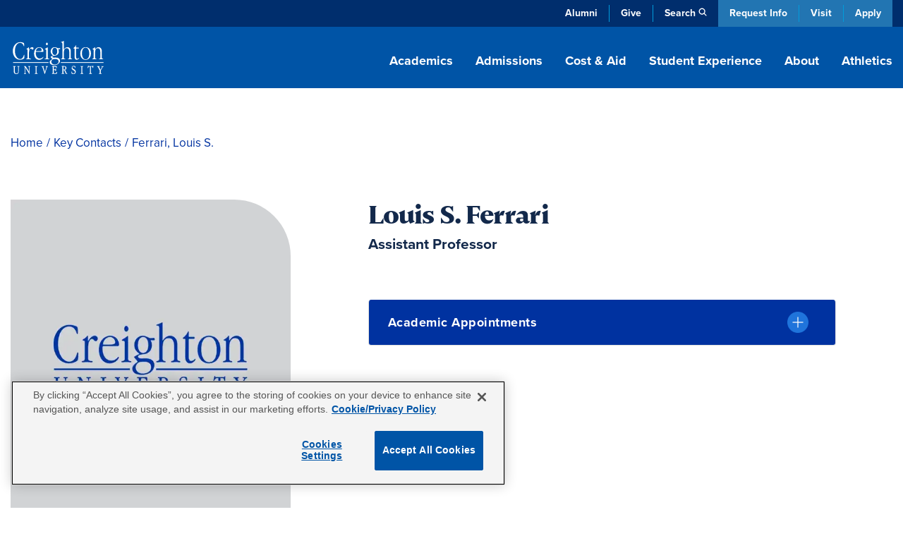

--- FILE ---
content_type: text/html; charset=UTF-8
request_url: https://www.creighton.edu/campus-directory/ferrari-louis-s
body_size: 46393
content:
<!DOCTYPE html><html lang="en" dir="ltr" prefix="content: http://purl.org/rss/1.0/modules/content/ dc: http://purl.org/dc/terms/ foaf: http://xmlns.com/foaf/0.1/ og: http://ogp.me/ns# rdfs: http://www.w3.org/2000/01/rdf-schema# schema: http://schema.org/ sioc: http://rdfs.org/sioc/ns# sioct: http://rdfs.org/sioc/types# skos: http://www.w3.org/2004/02/skos/core# xsd: http://www.w3.org/2001/XMLSchema# "><head><meta charset="utf-8" /><style>.async-hide { opacity: 0 !important}</style><meta name="description" content="Louis Ferrari | Creighton Faculty" /><link rel="canonical" href="https://www.creighton.edu/campus-directory/ferrari-louis-s" /><meta property="og:image" content="https://www.creighton.edu/sites/default/files/2021-10/directory-default.jpg" /><meta property="og:image:url" content="https://dms.creighton.edu/sites/default/files/faculty-images/cu-profile-generic_1.jpg" /><meta property="profile:first_name" content="Louis" /><meta property="profile:last_name" content="Ferrari" /><meta property="profile:username" content="Assistant Professor" /><meta name="twitter:image" content="https://dms.creighton.edu/sites/default/files/faculty-images/cu-profile-generic_1.jpg" /><meta name="Generator" content="Drupal 10 (https://www.drupal.org)" /><meta name="MobileOptimized" content="width" /><meta name="HandheldFriendly" content="true" /><meta name="viewport" content="width=device-width, initial-scale=1.0" /><script type="application/ld+json">{"@context": "https://schema.org","@type": "BreadcrumbList","itemListElement": [{"@type": "ListItem","position": 1,"name": "Home","item": "https://www.creighton.edu/"},{"@type": "ListItem","position": 2,"name": "Key Contacts","item": "https://www.creighton.edu/about/key-contacts"},{"@type": "ListItem","position": 3,"name": "Ferrari, Louis S."}]
}</script><link rel="icon" href="/sites/default/files/icon.png" type="image/png" /><script>window.a2a_config=window.a2a_config||{};a2a_config.callbacks=[];a2a_config.overlays=[];a2a_config.templates={};</script><title>Ferrari, Louis S. | Creighton University</title><meta name="viewport" content="width=device-width, initial-scale=1, viewport-fit=cover"><script type="application/ld+json">{"@context": "https://schema.org","@graph": [{"@type": "CollegeOrUniversity","name": "Creighton University","url": "https://www.creighton.edu","logo": {"@type": "ImageObject","url": "https://www.creighton.edu/themes/creighton/images/Creighton-University-Logo-Color.svg","width": "264","height": "165.812px"}},{"@type": "WebSite","name": "Creighton University","url": "https://www.creighton.edu"}]}</script><script src="https://analytics.ahrefs.com/analytics.js" data-key="u82gef5nSw+yV8RIzcu3Ew" async></script><link rel="stylesheet" media="all" href="/sites/default/files/css/css_H8RGL-Qj3lKeFlZQF_b6bncQLpmut13y3Vt6IFPlWc8.css?delta=0&amp;language=en&amp;theme=creighton&amp;include=eJxti0EKAzEIRS-UNkcKRm0m4GhQZ5Hbl0IXA-3u8d9_QJQGuit84fly0yzoPMeRphXhXFc0ms6Y5vumhlgHeURumTpuQo34b7HAYTisowGiOU3TEugm0tJW61d-Xj9LiR3JZ-0Q_Aa7fUcb" /><link rel="stylesheet" media="all" href="/sites/default/files/css/css_jk4r-PebO49J4mAus681VbNiG75qdpvjao6owLAO_6A.css?delta=1&amp;language=en&amp;theme=creighton&amp;include=eJxti0EKAzEIRS-UNkcKRm0m4GhQZ5Hbl0IXA-3u8d9_QJQGuit84fly0yzoPMeRphXhXFc0ms6Y5vumhlgHeURumTpuQo34b7HAYTisowGiOU3TEugm0tJW61d-Xj9LiR3JZ-0Q_Aa7fUcb" /><link rel="stylesheet" media="all" href="//use.typekit.net/nsj2ccf.css" /><link rel="stylesheet" media="all" href="/sites/default/files/css/css_WaEF9P4wk7-9p1SLq3OPckt8KBNRqDU5pQM1fwh2dts.css?delta=3&amp;language=en&amp;theme=creighton&amp;include=eJxti0EKAzEIRS-UNkcKRm0m4GhQZ5Hbl0IXA-3u8d9_QJQGuit84fly0yzoPMeRphXhXFc0ms6Y5vumhlgHeURumTpuQo34b7HAYTisowGiOU3TEugm0tJW61d-Xj9LiR3JZ-0Q_Aa7fUcb" /><script src="/themes/creighton/js/header-scripts.js?t6227a" defer></script></head><body class="page-node-16782 logged-out path-node page-node-type-directory no-sidebar"><noscript><iframe src="https://www.googletagmanager.com/ns.html?id=GTM-WGCXHD"
height="0" width="0" style="display:none;visibility:hidden"></iframe></noscript><div id="skip"><a rel="nofollow" href="#main" class="visually-hidden focusable skip-link">Skip to main content</a></div><div class="dialog-off-canvas-main-canvas" data-off-canvas-main-canvas><div id="block-emergencyalert"></div><header id="navigation"><div class="utility-bar"><div class="container-sm"><div class="utility-menu d-none d-md-block"><ul class="menu list-unstyled menu-level--0"><li> <a href="https://alumni.creighton.edu/" target="_blank">Alumni</a></li><li> <a href="https://securelb.imodules.com/s/1250/20-giving/form.aspx?sid=1250&amp;gid=1&amp;pgid=4389&amp;cid=8450&amp;appealcode=26O54000" target="_blank">Give</a></li><li class="propagate d-none d-md-inline-block"> <a class="search-toggle" href="#search" data-toggle="collapse" aria-expanded="false" role="button" aria-controls="search" id="search-icon" title="Search Creighton.edu">Search</a></li></ul></div><div class="theme-links"><ul><li><a href="https://choose.creighton.edu/register/inquiry-form">Request Info</a></li><li><a href="/visit">Visit</a></li><li><a href="/apply">Apply</a></li></ul></div></div></div><div class="container"><div class="main-nav"><div class="d-flex justify-content-between"><div class="logo"><a href="/"><img width="145" height="60" src="/themes/creighton/images/Creighton-University-Logo-white.svg" alt="Creighton University"></a></div><div class="d-none d-lg-block propagate" id="desktop-nav"><ul class="drawer-toggle"><li><a href="#academics" data-toggle="collapse" aria-expanded="false" role="button" aria-controls="academics">Academics</a></li><li><a href="#admission" data-toggle="collapse" aria-expanded="false" role="button" aria-controls="admission">Admissions</a></li><li><a href="#costaid" data-toggle="collapse" aria-expanded="false" role="button" aria-controls="cost-aid">Cost & Aid</a></li><li><a href="#student-experience" data-toggle="collapse" aria-expanded="false" role="button" aria-controls="student-experience">Student Experience</a></li><li><a href="#about" data-toggle="collapse" aria-expanded="false" role="button" aria-controls="about">About</a></li><li><a class="no-panel" href="https://gocreighton.com/">Athletics</a></li></ul></div></div></div><div class="toggle-wrap d-lg-none"><button class="hamburger hamburger--3dx" type="button" id="mobile-toggle" aria-label="Menu" aria-controls="navigation"><span class="hamburger-box"><span class="hamburger-inner"></span></span>Menu</button></div></div><a class="favorites-icon mobile-favorites d-lg-none" href="/favorited-programs" title="My Saved Programs"><span class="d-none" aria-hidden="true">My Saved Programs</span><img src="/themes/creighton/images/flag-nav.png" alt="Favorited Programs"/><span class="favorite-count count"></span></a></header><nav class="drawer" id="drawer"><div class="position-relative propagate" id="drawer-wrap"><div class="drawer-bg"><div class="container drawer-inner"><div id="academics" class="link-panel collapse" tabindex="-1" data-parent="#drawer"><a href="#academicsDrop" data-toggle="collapse" aria-expanded="false" class="d-lg-none parent-drop" tabindex="-1" role="button" aria-controls="academicsDrop">Academics</a><div class="d-lg-flex justify-content-between collapse dropdowncolumn" id="academicsDrop" data-parent="#drawer"><div class="info-for"><div id="block-creighton-academicsmenuoverview" class="navigation-overview"><div class="inner"><div class="navigation-overview--title"><a href="/academics"><span class="visually-hidden"><div>Academics</div> </span>Overview</a></div><div class="navigation-overview--body"><div><p>Blending rigorous coursework with hands-on learning, Creighton academics are carefully designed to prepare impactful leaders.</p></div></div></div></div><nav role="navigation" aria-labelledby="block-academicsresources-menu" id="block-academicsresources"><ul class="menu list-unstyled menu-level--0"><li> <a href="/student-success" rel="noreferrer" data-drupal-link-system-path="node/10081">Advising &amp; Student Success</a></li><li> <a href="/academics/centers-institutes" data-drupal-link-system-path="node/8628">Centers &amp; Institutes</a></li><li> <a href="/academics/libraries" data-drupal-link-system-path="node/8223">Libraries</a></li><li> <a href="/registrar" data-drupal-link-system-path="node/8188">Office of the Registrar</a></li></ul> </nav></div><div class="menu-column"> <nav role="navigation" aria-labelledby="block-academicsallprograms-menu" id="block-academicsallprograms"><ul class="menu list-unstyled menu-level--0"><li> <a href="/academics/degrees-programs" data-drupal-link-system-path="node/71">All Programs</a></li><li> <a href="/programs/undergraduate-majors-and-minors" data-drupal-link-system-path="node/16292">Undergraduate Majors &amp; Minors</a></li><li> <a href="/programs/graduate-and-professional" data-drupal-link-system-path="node/16291">Graduate Programs</a></li><li> <a href="/academics/internships-and-study-abroad" data-drupal-link-system-path="node/15097">Internships &amp; Study Abroad</a></li><li> <a href="/academics/pre-professional-scholars-program" data-drupal-link-system-path="node/8658">Pre-Professional Scholars Program</a></li><li> <a href="/academics/accelerated-bachelors-masters" data-drupal-link-system-path="node/10446">Accelerated Bachelor’s to Master’s</a></li><li> <a href="/academics/academic-regulations" data-drupal-link-system-path="node/17975">Academic Regulations</a></li><li> <a href="/academics/magis-core-curriculum" data-drupal-link-system-path="node/8657">Magis Core Curriculum</a></li><li> <a href="https://www.creighton.edu/academics/distinguished-scholars-program" title="Distinguished Scholars Program">Distinguished Scholars Program</a></li></ul> </nav><nav role="navigation" aria-labelledby="block-academicscollegesschools-menu" id="block-academicscollegesschools"><ul class="menu list-unstyled menu-level--0"><li> <a href="/research" data-drupal-link-system-path="node/10423">Research at Creighton</a></li><li> <a href="/arts-sciences" data-drupal-link-system-path="node/10438">College of Arts &amp; Sciences</a></li><li> <a href="/nursing" data-drupal-link-system-path="node/81">College of Nursing</a></li><li> <a href="/continuing-professional" data-drupal-link-system-path="node/9793">College of Professional and Continuing Education</a></li><li> <a href="/business" data-drupal-link-system-path="node/10439">Heider College of Business</a></li><li> <a href="/dentistry" data-drupal-link-system-path="node/10440">School of Dentistry</a></li><li> <a href="/law" data-drupal-link-system-path="node/17733">School of Law</a></li><li> <a href="/medicine" data-drupal-link-system-path="node/10442">School of Medicine</a></li><li> <a href="/pharmacy-ot-pt" data-drupal-link-system-path="node/17486">School of Pharmacy &amp; Health Professions</a></li></ul> </nav></div></div></div><div id="admission" class="link-panel collapse" tabindex="-1" data-parent="#drawer"><a href="#admissionnewDrop" data-toggle="collapse" aria-expanded="false" class="d-lg-none parent-drop" tabindex="-1" role="button" aria-controls="admissionnewDrop" data-parent="#drawer">Admissions</a><div class="d-lg-flex justify-content-between collapse dropdowncolumn" id="admissionnewDrop" data-parent="#drawer"><div class="info-for"><div id="block-creighton-admissions" class="navigation-overview"><div class="inner"><div class="navigation-overview--title"><a href="/admissions"><span class="visually-hidden"><div>Admissions</div> </span>Overview</a></div><div class="navigation-overview--body"><div><p>Experience our close community with a campus tour, connect with admissions counselors or apply now.</p></div></div></div></div></div><div class="menu-column"> <nav role="navigation" aria-labelledby="block-creighton-menuadmissions-menu" id="block-creighton-menuadmissions"><ul class="menu list-unstyled menu-level--0"><li> <a href="/admissions/find-application" data-drupal-link-system-path="node/17264">Find Your Application</a><ul class="menu-level--1 list-unstyled"><li> <a href="/admissions/find-application/undergraduate-student-applications" data-drupal-link-system-path="node/17480">Undergraduate Applications</a></li><li> <a href="/admissions/find-application/graduate-applications" data-drupal-link-system-path="node/17481">Graduate Applications</a></li><li> <a href="/admissions/find-application/student-portal" data-drupal-link-system-path="node/17265">New Student Portal</a></li></ul></li><li> <a href="/admissions/dates-deadlines" data-drupal-link-system-path="node/17233">Dates and Deadlines</a></li><li> <a href="/admissions/admissions-requirements" data-drupal-link-system-path="node/17236">Admission Requirements</a><ul class="menu-level--1 list-unstyled"><li> <a href="/admissions/admissions-requirements/undergrad-transfer" data-drupal-link-system-path="node/17272">Undergraduate and Transfer Students</a></li><li> <a href="/admissions/admissions-requirements/graduate" data-drupal-link-system-path="node/17273">Graduate Students</a></li><li> <a href="/admissions/admissions-requirements/international" data-drupal-link-system-path="node/18721">International Students</a></li><li> <a href="/admissions/admissions-requirements/non-degree-seeking" data-drupal-link-system-path="node/17281">Non-Degree-Seeking Students</a></li></ul></li><li> <a href="/admissions/admitted-students" data-drupal-link-system-path="node/17567">Admitted Students</a><ul class="menu-level--1 list-unstyled"><li> <a href="/admissions/admitted-students/admitted-undergrad-students" data-drupal-link-system-path="node/17266">Admitted Undergraduate Students</a></li><li> <a href="/admissions/admitted-students/admitted-graduate-students" data-drupal-link-system-path="node/17568">Admitted Graduate Students</a></li></ul></li><li> <a href="/admissions/visit" data-drupal-link-system-path="node/17569">Schedule a Visit</a><ul class="menu-level--1 list-unstyled"><li> <a href="/admissions/visit/undergrad-visits" data-drupal-link-system-path="node/17269">Undergraduate Visits</a></li><li> <a href="/admissions/visit/graduate-visits" data-drupal-link-system-path="node/17571">Graduate Visits</a></li><li> <a href="/admissions/visit/plan-omaha-visit" data-drupal-link-system-path="node/17304">Plan Your Omaha Visit</a></li><li> <a href="/admissions/visit/plan-phoenix-visit" data-drupal-link-system-path="node/17667">Plan Your Phoenix Visit</a></li><li> <a href="/admissions/visit/admitted-student-day" data-drupal-link-system-path="node/17300">Undergraduate Admitted Student Day</a></li><li> <a href="/admissions/visit/graduate-admitted-student-day" data-drupal-link-system-path="node/17695">Graduate Admitted Student Day</a></li><li> <a href="/admissions/visit/events-near-you" data-drupal-link-system-path="node/17301">Undergraduate Events Near You</a></li></ul></li><li> <a href="/admissions/contact" data-drupal-link-system-path="node/17271">Contact Admissions</a><ul class="menu-level--1 list-unstyled"><li> <a href="/admissions/contact/contact-undergrad" data-drupal-link-system-path="node/17270">Contact Undergraduate Admissions</a></li><li> <a href="/admissions/contact/contact-grad" data-drupal-link-system-path="node/17572">Contact Graduate Admissions</a></li></ul></li><li> <a href="/admissions/our-student-body" data-drupal-link-system-path="node/17234">Our Student Body</a></li><li> <a href="/admissions/parents" data-drupal-link-system-path="node/17328">Info for Parents</a><ul class="menu-level--1 list-unstyled"><li> <a href="/admissions/parents/parents-prospective-students" data-drupal-link-system-path="node/17336">Parents of Prospective Students</a></li><li> <a href="/admissions/parents/parents-admitted-students" data-drupal-link-system-path="node/17330">Parents of Admitted Students</a></li><li> <a href="/admissions/parents/parents-committed-students" data-drupal-link-system-path="node/17329">Parents of Committed Students</a></li></ul></li></ul> </nav></div></div></div><div id="costaid" class="link-panel collapse" tabindex="-1" data-parent="#drawer"><a href="#costaidDrop" data-toggle="collapse" aria-expanded="false" class="d-lg-none parent-drop" tabindex="-1" role="button" aria-controls="costaidDrop" data-parent="#drawer">Cost & Aid</a><div class="d-lg-flex justify-content-between collapse dropdowncolumn" id="costaidDrop" data-parent="#drawer"><div class="info-for"><div id="block-creighton-costaid" class="navigation-overview"><div class="inner"><div class="navigation-overview--title"><a href="/cost-aid"><span class="visually-hidden"><div>Cost &amp; Aid</div> </span>Overview</a></div><div class="navigation-overview--body"><div><p>Creighton is within your reach. Explore financial aid options, calculate your costs and discover scholarships.</p></div></div></div></div></div><div class="menu-column"> <nav role="navigation" aria-labelledby="block-creighton-menucostaid-menu" id="block-creighton-menucostaid"><ul class="menu list-unstyled menu-level--0"><li> <a href="/cost-aid/tuition-costs" data-drupal-link-system-path="node/17313">Tuition and Costs</a><ul class="menu-level--1 list-unstyled"><li> <a href="/cost-aid/tuition-costs/net-price-calculator" data-drupal-link-system-path="node/17314">Net Price Calculator</a></li><li> <a href="/cost-aid/tuition-costs/undergraduate-tuition" data-drupal-link-system-path="node/17315">Undergraduate Tuition and Fees</a></li><li> <a href="/cost-aid/tuition-costs/graduate-tuition" data-drupal-link-system-path="node/17317">Graduate School Costs</a></li><li> <a href="/cost-aid/tuition-costs/summer-winter-term-costs" data-drupal-link-system-path="node/17407">Summer and Winter Term Costs</a></li></ul></li><li> <a href="/cost-aid/applying-aid" data-drupal-link-system-path="node/17408">Applying for Aid</a></li><li> <a href="/cost-aid/types-aid" data-drupal-link-system-path="node/17415">Types of Financial Aid</a><ul class="menu-level--1 list-unstyled"><li> <a href="/cost-aid/types-aid/scholarships" data-drupal-link-system-path="node/17416">Scholarships</a></li><li> <a href="/cost-aid/types-aid/grants" data-drupal-link-system-path="node/17450">Grants</a></li><li> <a href="/cost-aid/types-aid/loans" data-drupal-link-system-path="node/17452">Loans</a></li><li> <a href="/cost-aid/types-aid/student-employment" data-drupal-link-system-path="node/17465">Student Employment</a></li><li> <a href="/cost-aid/types-aid/military-veterans-benefits" data-drupal-link-system-path="node/17580">Military and Veterans Benefits</a></li></ul></li><li> <a href="/cost-aid/forms-consumer-info" data-drupal-link-system-path="node/17467">Financial Aid Forms &amp; Consumer Info</a><ul class="menu-level--1 list-unstyled"><li> <a href="/cost-aid/forms-consumer-info/consumer-info-policies" data-drupal-link-system-path="node/17469">Consumer Information and Policies</a></li><li> <a href="/cost-aid/forms-consumer-info/cares-crrsaa-act-information" data-drupal-link-system-path="node/17468">CARES &amp; CRRSAA Acts</a></li></ul></li><li> <a href="/cost-aid/contact-financial-aid" data-drupal-link-system-path="node/17470">Contact the Office of Financial Aid</a></li></ul> </nav></div></div></div><div id="student-experience" class="link-panel collapse" tabindex="-1" data-parent="#drawer"><a href="#student-experienceDrop" data-toggle="collapse" aria-expanded="false" class="d-lg-none parent-drop" tabindex="-1" role="button" aria-controls="student-experienceDrop">Student Experience</a><div class="d-lg-flex justify-content-between collapse dropdowncolumn" id="student-experienceDrop" data-parent="#drawer"><div class="info-for"><div id="block-studentexperienceoverview" class="navigation-overview"><div class="inner"><div class="navigation-overview--title"><a href="/student-experience"><span class="visually-hidden"><div>Student Experience</div> </span>Overview</a></div><div class="navigation-overview--body"><div><p>Explore our vibrant campus life with diverse student activities, supportive resources and a strong sense of community.</p></div></div></div></div></div><div class="menu-column"> <nav role="navigation" aria-labelledby="block-creighton-studentexperiencenewmenucampuslife-menu" id="block-creighton-studentexperiencenewmenucampuslife"><ul class="menu list-unstyled menu-level--0"><li> <a href="https://www.creighton.edu/student-experience/housing/first-year-housing">Housing</a><ul class="menu-level--1 list-unstyled"><li> <a href="https://www.creighton.edu/student-experience/housing/first-year-housing">First-Year Housing Process</a></li><li> <a href="https://www.creighton.edu/student-experience/housing/off-campus-housing">Off-Campus Housing</a></li><li> <a href="https://www.creighton.edu/student-experience/housing/living-learning-communities">Living-Learning Communities</a></li><li> <a href="https://www.creighton.edu/student-experience/housing/campus-housing">On-Campus Housing</a></li></ul></li><li> <a href="https://www.creighton.edu/student-experience/building-community">Building Community</a><ul class="menu-level--1 list-unstyled"><li> <a href="https://www.creighton.edu/student-experience/building-community/new-student-orientation">New Student Orientation</a></li><li> <a href="https://www.creighton.edu/student-experience/building-community/inclusive-community">An Inclusive Community</a></li><li> <a href="https://www.creighton.edu/student-experience/building-community/creighton-community-standards">Community Standards</a></li></ul></li><li> <a href="https://www.creighton.edu/student-experience/faith-service-justice">Faith, Service and Justice</a><ul class="menu-level--1 list-unstyled"><li> <a href="https://www.creighton.edu/student-experience/faith-service-justice/campus-ministry">Campus Ministry</a></li><li> <a href="https://www.creighton.edu/student-experience/faith-service-justice/schlegel-center-service-justice">Schlegel Center for Service and Justice</a></li><li> <a href="https://www.creighton.edu/student-experience/faith-service-justice/worship-prayer-sacraments-campus">Worship, Prayer and Sacraments</a></li><li> <a href="https://www.creighton.edu/student-experience/faith-service-justice/retreat-center">Retreat Center</a></li><li> <a href="https://www.creighton.edu/student-experience/faith-service-justice/deglman-center">Deglman Center</a></li></ul></li><li> <a href="https://www.creighton.edu/student-experience/safety-well-being">Well-being and Safety</a><ul class="menu-level--1 list-unstyled"><li> <a href="https://www.creighton.edu/student-experience/safety-well-being/physical-wellness">Physical Wellness</a></li><li> <a href="https://www.creighton.edu/student-experience/safety-well-being/emotional-wellness">Emotional Wellness</a></li><li> <a href="https://www.creighton.edu/student-experience/safety-well-being/campus-safety">Campus Safety</a></li></ul></li><li> <a href="https://www.creighton.edu/student-experience/clubs-organizations">Clubs and Organizations</a><ul class="menu-level--1 list-unstyled"><li> <a href="https://www.creighton.edu/student-experience/clubs-organizations/fraternities-sororities">Fraternities and Sororities</a></li><li> <a href="https://www.creighton.edu/student-experience/clubs-organizations/club-sports">Club Sports</a></li><li> <a href="https://www.creighton.edu/student-experience/clubs-organizations/multicultural-student-organizations">Multicultural Student Organizations</a></li><li> <a href="https://www.creighton.edu/student-experience/clubs-organizations/creighton-students-union">Creighton Students Union</a></li><li> <a href="https://www.creighton.edu/student-experience/clubs-organizations/honor-societies">Honor Societies</a></li></ul></li><li> <a href="https://creighton.edu/student-experience/dining">Dining</a></li></ul> </nav></div></div></div><div id="about" class="link-panel collapse" tabindex="-1" data-parent="#drawer"><a href="#aboutDrop" data-toggle="collapse" aria-expanded="false" class="d-lg-none parent-drop" tabindex="-1" role="button" aria-controls="aboutDrop">About</a><div class="d-lg-flex justify-content-between collapse dropdowncolumn" id="aboutDrop" data-parent="#drawer"><div class="info-for"><div id="block-aboutmenuoverview" class="navigation-overview"><div class="inner"><div class="navigation-overview--title"><a href="/about"><span class="visually-hidden"><div>About</div> </span>Overview</a></div><div class="navigation-overview--body"><div><p>Learn about Creighton’s rich history, commitment to Jesuit, Catholic values, and dedication to academic excellence.</p></div></div></div></div><nav role="navigation" aria-labelledby="block-aboutinfofor-menu" id="block-aboutinfofor"><ul class="menu list-unstyled menu-level--0"><li> <a href="/family-and-parents" data-drupal-link-system-path="node/16041">Family &amp; Parents</a></li></ul> </nav></div><div class="menu-column"> <nav role="navigation" aria-labelledby="block-creighton-aboutnewmegamenu-menu" id="block-creighton-aboutnewmegamenu"><ul class="menu list-unstyled menu-level--0"><li> <a href="https://www.creighton.edu/about/mission-and-history">Mission and History</a><ul class="menu-level--1 list-unstyled"><li> <a href="https://www.creighton.edu/about/mission-and-history/what-jesuit-education">What Is a Jesuit Education?</a></li><li> <a href="https://www.creighton.edu/about/creightons-history">Creighton’s History</a></li><li> <a href="https://www.creighton.edu/about/mission-and-history/community-belonging">Community and Belonging</a></li><li> <a href="https://www.creighton.edu/about/mission-and-history/commitment-service">Commitment to Service</a></li><li> <a href="https://creighton.edu/about/mission-and-history/sustainability">Sustainability at Creighton</a></li><li> <a href="https://www.creighton.edu/about/mission-and-history/jesuit-community">Jesuit Community</a></li></ul></li><li> <a href="https://www.creighton.edu/about/creighton-rankings-and-recognition">Rankings and Recognition</a></li><li> <a href="https://www.creighton.edu/about/student-outcomes">Outcomes</a></li><li> <a href="https://www.creighton.edu/about/analytics-institutional-research-office">Analytics and Institutional Research Office</a></li><li> <a href="https://www.creighton.edu/about/leadership-key-offices-and-contacts">Leadership, Key Offices and Contacts</a><ul class="menu-level--1 list-unstyled"><li> <a href="https://www.creighton.edu/about/leadership-key-offices-contacts/president">Office of the President</a></li><li> <a href="https://www.creighton.edu/about/leadership-key-offices-contacts/office-provost">Office of the Provost</a></li><li> <a href="https://www.creighton.edu/about/leadership-key-offices-contacts/administrative-offices">Administrative Offices</a></li><li> <a href="https://www.creighton.edu/about/key-contacts">Key Contacts</a></li></ul></li><li> <a href="https://www.creighton.edu/about/campus-locations-maps-parking">Campus Locations, Maps and Parking</a><ul class="menu-level--1 list-unstyled"><li> <a href="https://www.creighton.edu/about/campus-locations-maps-parking/campus-regional-locations">Campus and Regional Locations</a></li><li> <a href="https://www.creighton.edu/about/maps">Campus Maps</a></li><li> <a href="https://www.creighton.edu/about/campus-locations-maps-parking/parking-transportation">Parking and Transportation</a></li></ul></li><li> <a href="https://www.creighton.edu/about/news-and-events">News and Events</a><ul class="menu-level--1 list-unstyled"><li> <a href="/blog" title="Blog" data-drupal-link-system-path="blog">Blog</a></li><li> <a href="https://www.creighton.edu/about/news-and-events/creighton-magazine">Creighton Magazine</a></li><li> <a href="https://www.creighton.edu/about/news-and-events/media-coverage">Media Coverage</a></li><li> <a href="https://www.creighton.edu/news">News</a></li><li> <a href="https://www.creighton.edu/events">Events</a></li></ul></li><li> <a href="https://www.creighton.edu/accreditation/aboutaccreditationatcreighton">Institutional Accreditation</a><ul class="menu-level--1 list-unstyled"><li> <a href="https://www.creighton.edu/about/institutional-accreditation/academic-and-non-academic-accreditation">Academic and Non-Academic Accreditation</a></li><li> <a href="https://www.creighton.edu/about/institutional-accreditation/creighton-commitments">Creighton Commitments</a></li></ul></li></ul> </nav></div></div></div><a class="no-panel d-lg-none" href="https://gocreighton.com/">Athletics</a><div class="utility-menu d-block d-md-none"><ul class="menu list-unstyled menu-level--0"><li> <a href="https://alumni.creighton.edu/" target="_blank">Alumni</a></li><li> <a href="https://securelb.imodules.com/s/1250/20-giving/form.aspx?sid=1250&amp;gid=1&amp;pgid=4389&amp;cid=8450&amp;appealcode=26O54000" target="_blank">Give</a></li><li class="propagate d-none d-md-inline-block"> <a class="search-toggle" href="#search" data-toggle="collapse" aria-expanded="false" role="button" aria-controls="search" id="search-icon" title="Search Creighton.edu">Search</a></li></ul></div><div id="search" class="link-panel collapse" data-parent="#drawer"><a id="search-label" href="#searchDrop" data-toggle="collapse" aria-expanded="false" class="d-lg-none parent-drop" tabindex="-1" role="button" aria-controls="searchDrop">Search</a><div class="d-lg-flex justify-content-between collapse dropdowncolumn" id="searchDrop" data-parent="#drawer"><div class="search"><div id="block-searchsitedirectory"><div id="hybrid-search" class="hybrid-search"><ul class="toggles"><li><a class="search-toggle" data-toggle="collapse" href="#site-search" role="button" aria-expanded="true" aria-controls="site-search">Site Search</a></li><li><a class="search-toggle collapsed" data-toggle="collapse" href="#directory-search" role="button" aria-expanded="false" aria-controls="directory-search">Directory</a></li></ul><div id="site-search" class="collapse show" data-parent="#hybrid-search"><form method="get" class="elastic_search_form" id="elastic_search_form" action="/search"><input aria-label="Search Creighton.Edu" type="text" name="query" class="cu-query" placeholder="What are you looking for?"><input type="submit" value="Submit"></form></div><div id="directory-search" class="collapse" data-parent="#hybrid-search"><div class="views-exposed-form" data-drupal-selector="views-exposed-form-campus-directory-page-1" id="block-exposedformcampus-directorypage-1"><div class="campus-directory"><div><form region="disabled" action="/campus-directory" method="get" id="views-exposed-form-campus-directory-page-1" accept-charset="UTF-8"><div class="directory-filters"><div class="d-block d-lg-flex justify-content-between"><div class="flex-grow-1"><div class="js-form-item form-item js-form-type-textfield form-item-keys js-form-item-keys form-no-label"> <input title="Search keywords" placeholder="Enter a Keyword" data-drupal-selector="edit-keys" type="text" id="edit-keys" name="keys" value="" size="15" maxlength="128" class="form-text" /></div></div><div class="js-form-item form-item js-form-type-select form-item-field-directory-school-coll-target-id js-form-item-field-directory-school-coll-target-id"> <label for="edit-field-directory-school-coll-target-id">School/College/Department</label> <select data-drupal-selector="edit-field-directory-school-coll-target-id" id="edit-field-directory-school-coll-target-id" name="field_directory_school_coll_target_id" class="form-select"><option value="All" selected="selected">- Any -</option><option value="84">School of Dentistry</option><option value="85">School of Law</option><option value="83">Heider College of Business</option><option value="86">School of Medicine</option><option value="87">School of Pharmacy and Health Professions</option><option value="2">College of Arts and Sciences</option><option value="82">Graduate School</option><option value="81">College of Professional and Continuing Education</option><option value="3">College of Nursing</option></select></div><div class="js-form-item form-item js-form-type-select form-item-field-directory-school-coll-target-id-1 js-form-item-field-directory-school-coll-target-id-1"> <label for="edit-field-directory-school-coll-target-id-1">School/College/Department (field_directory_school_coll)</label> <select data-drupal-selector="edit-field-directory-school-coll-target-id-1" id="edit-field-directory-school-coll-target-id-1" name="field_directory_school_coll_target_id_1" class="form-select"><option value="All" selected="selected">- Any -</option><option value="402">EMS</option><option value="1039">Jesuit Community</option><option value="434">Admissions</option></select></div><div data-drupal-selector="edit-actions" class="form-actions js-form-wrapper form-wrapper" id="edit-actions--vWopZ6LL"><input data-drupal-selector="edit-submit-campus-directory" type="submit" id="edit-submit-campus-directory" value="Search" class="button js-form-submit form-submit" /></div></div><div id="custom-filters-2-views-exposed-form-campus-directory-page-1" class="custom-filters d-block d-lg-flex"><div class="collase-wrap h-100"><div class="drop-title h-100"><a href="#by-school-2-views-exposed-form-campus-directory-page-1" data-original="Filter by School" data-toggle="collapse" class="collapsed h-100 d-flex align-items-center" aria-expanded="false" aria-controls="degree-type-views-exposed-form-campus-directory-page-1">Filter by School</a></div><div id="by-school-2-views-exposed-form-campus-directory-page-1" class="collapse" data-parent="#custom-filters-2-views-exposed-form-campus-directory-page-1"><ul class="term-list"><li><a class="filter-trigger" data-target="field_directory_school_coll_target_id" data-tid="84" href="#">School of Dentistry</a></li><li><a class="filter-trigger" data-target="field_directory_school_coll_target_id" data-tid="85" href="#">School of Law</a></li><li><a class="filter-trigger" data-target="field_directory_school_coll_target_id" data-tid="83" href="#">Heider College of Business</a></li><li><a class="filter-trigger" data-target="field_directory_school_coll_target_id" data-tid="86" href="#">School of Medicine</a></li><li><a class="filter-trigger" data-target="field_directory_school_coll_target_id" data-tid="87" href="#">School of Pharmacy and Health Professions</a></li><li><a class="filter-trigger" data-target="field_directory_school_coll_target_id" data-tid="2" href="#">College of Arts and Sciences</a></li><li><a class="filter-trigger" data-target="field_directory_school_coll_target_id" data-tid="82" href="#">Graduate School</a></li><li><a class="filter-trigger" data-target="field_directory_school_coll_target_id" data-tid="81" href="#">College of Professional and Continuing Education</a></li><li><a class="filter-trigger" data-target="field_directory_school_coll_target_id" data-tid="3" href="#">College of Nursing</a></li></ul></div></div><div class="collase-wrap h-100"><div class="drop-title h-100"><a href="#by-department-2-views-exposed-form-campus-directory-page-1" data-original="Filter by Department" data-toggle="collapse" class="collapsed h-100 d-flex align-items-center" aria-expanded="false" aria-controls="by-department-2-views-exposed-form-campus-directory-page-1">Filter by Department</a></div><div id="by-department-2-views-exposed-form-campus-directory-page-1" class="collapse" data-parent="#custom-filters-2-views-exposed-form-campus-directory-page-1"><ul class="term-list"><li><a class="filter-trigger" data-target="field_directory_school_coll_target_id_1" data-tid="434" href="#">Admissions</a></li><li><a class="filter-trigger" data-target="field_directory_school_coll_target_id_1" data-tid="402" href="#">EMS</a></li><li><a class="filter-trigger" data-target="field_directory_school_coll_target_id_1" data-tid="1039" href="#">Jesuit Community</a></li></ul></div></div></div></div></form></div></div></div></div></div></div></div></div></div><a href="#" class="focusable close-drawer-keyboard d-none d-lg-block"><span class="visually-hidden">Close Menu</span></a></div></div></div></nav><main id="main" aria-label="Page Content"><div data-drupal-messages-fallback class="hidden"></div><div id="block-creighton-content"><div data-history-node-id="16782" about="/campus-directory/ferrari-louis-s" class="node-directory"><div class="container"><div ><div class="breadcrumb"><div><div class="bread-wrap"> <nav class="breadcrumb" aria-label="Breadcrumb Navigation"> <a href="/">Home</a> <span class="spacer">/</span> <a href="/about/key-contacts">Key Contacts</a> <span class="spacer">/</span> Ferrari, Louis S. </nav></div></div></div><div class="row d-flex"><div class="col-md-4 side"><div class="heading d-block d-lg-none"><div class="h1">Louis	S.	Ferrari</div><h2>Assistant Professor</h2></div><img src="/sites/default/files/styles/card_contact/public/2021-10/directory-default.jpg.webp?itok=c2Xi0Fjf" alt="Default image"><h3>Contact</h3><div class="item"><a rel="nofollow" id="email" href="mailto:LouisFerrari@creighton.edu">LouisFerrari@creighton.edu</a></div><div class="item"><div id="page-classification-1">Arizona Health</div><div id="page-classification-2">Surgery Residency</div><div id="page-classification-3">School of Medicine</div></div></div><div class="col-md-8 bio"><div class="inner"><div class="heading d-none d-lg-block"><h1>Louis	S.	Ferrari</h1><h2>Assistant Professor</h2></div><div class="accordion landing-accordion paragraph directory-accordion" id="accordion-details"><div class="card"><div class="card-header" id="heading-academic-appointments }}"><h2><a rel="nofollow" class="btn btn-link collapsed collapsed " type="button" data-toggle="collapse" href="#collapse-accademic-appointments" aria-controls="collapse-research">Academic Appointments</a></h2></div><div id="collapse-accademic-appointments" class="collapse" aria-labelledby="heading-academic-appointments" data-parent="#accordion-details"><div class="card-body"><div class="inner"><h3 class="pb-0">Department</h3><p>Surgery (Phoenix)</p><h3 class="pb-0">Position</h3><p>Assistant Professor</p></div></div></div></div></div></div></div></div></div></div></div></div></main><footer id="footer"><section class="top-footer"><div class="container"><div class="d-lg-flex flex-column flex-lg-row"><div class="footer-1"><div id="block-footerinternalresources" class="footer-dropdown"><a class="collapsed dropper" href="#footerinternalresources-drop" data-toggle="collapse" aria-expanded="false" role="button" aria-controls="footerinternalresources-drop"><span class="footer_heading">Internal Resources</span></a><div id="footerinternalresources-drop" class="collapse dropdown"><ul class="menu list-unstyled menu-level--0"><li> <a href="https://ami.creighton.edu/idmdash/" target="_blank" rel="noreferrer">Directory</a></li><li> <a href="https://portal.office.com" target="_blank" rel="noreferrer">Office 365</a></li><li> <a href="https://blueline.instructure.com/" target="_blank" rel="noreferrer">BlueLine</a></li><li> <a href="https://thenest.creighton.edu" target="_blank" rel="noreferrer">NEST</a></li><li> <a href="/academics/libraries" rel="noreferrer" data-drupal-link-system-path="node/8223">Libraries</a></li><li> <a href="https://creighton.bncollege.com/" target="_blank" rel="noreferrer">Bookstore</a></li><li> <a href="https://my.creighton.edu" target="_blank" rel="noreferrer">myCreighton</a></li><li> <a href="https://onlineministries.creighton.edu/">Online Ministries</a></li><li> <a href="/site-index" data-drupal-link-system-path="node/11592">Site Index</a></li></ul></div></div></div><div class="footer-2"><div id="block-footergetintouch" class="footer-dropdown"><a class="collapsed dropper" href="#footergetintouch-drop" data-toggle="collapse" aria-expanded="false" role="button" aria-controls="footergetintouch-drop"><span class="footer_heading">Get In Touch</span></a><div id="footergetintouch-drop" class="collapse dropdown"><ul class="menu list-unstyled menu-level--0"><li> <a href="/contact-creighton" data-drupal-link-system-path="node/9600">Contact Creighton</a></li><li> <a href="/about/leadership-key-offices-contacts/administrative-offices/human-resources/careers" data-drupal-link-system-path="node/18605">Jobs</a></li><li> <a href="/maps">Maps &amp; Directions</a></li><li> <a href="/media-inquiries" data-drupal-link-system-path="node/17747">Media Inquiries</a></li></ul></div></div><div id="block-footerlocations" class="footer-dropdown"><a class="collapsed dropper" href="#footerlocations-drop" data-toggle="collapse" aria-expanded="false" role="button" aria-controls="footerlocations-drop"><span class="footer_heading">Locations</span></a><div id="footerlocations-drop" class="collapse dropdown"><ul class="menu list-unstyled menu-level--0"><li> <a href="/student-experience/omaha">Omaha, NE</a></li><li> <a href="/healthsciences/phoenix" data-drupal-link-system-path="node/6847">Phoenix, AZ</a></li><li> <a href="/geo/dominicanrepublicprograms" data-drupal-link-system-path="node/10383">Dominican Republic</a></li></ul></div></div></div><div class="footer-3 ml-lg-auto"><img width="264" height="98" src="/themes/creighton/images/Creighton-University-Logo-Color.svg" alt="Creighton University Footer Logo"><div id="block-footeraddress"><div><p>2500 California Plaza<br>Omaha, NE 68178<br>402.280.2700</p></div></div><div id="block-gtranslate"><h2>Translate</h2><div class="gtranslate_wrapper"></div><script>window.gtranslateSettings = {"switcher_horizontal_position":"left","switcher_vertical_position":"bottom","horizontal_position":"inline","vertical_position":"inline","float_switcher_open_direction":"top","switcher_open_direction":"bottom","default_language":"en","native_language_names":0,"detect_browser_language":0,"add_new_line":1,"select_language_label":"Select Language","flag_size":24,"flag_style":"3d","globe_size":60,"alt_flags":[],"wrapper_selector":".gtranslate_wrapper","url_structure":"none","custom_domains":null,"languages":["en","fr","de","it","es"],"custom_css":""};</script><script>(function(){var js = document.createElement('script');js.setAttribute('src', 'https://cdn.gtranslate.net/widgets/latest/fd.js');js.setAttribute('data-gt-orig-url', '/campus-directory/ferrari-louis-s');js.setAttribute('data-gt-orig-domain', 'www.creighton.edu');document.body.appendChild(js);})();</script></div></div></div></div></section><section class="bottom-footer"><div class="container"><div class="d-flex flex-column flex-md-row"><div class="copyright d-none d-md-block"><div class="d-flex d-md-block"><div>&copy; Creighton University	2025</div></div></div><div class="order-1 order-md-2"><div id="block-footerlegal" class="d-xl-flex align-items-xl-center"> <span class="footer_legal" >Legal /</span><div><ul class="menu list-unstyled menu-level--0"><li> <a href="/about/leadership-key-offices-contacts/administrative-offices/office-title-ix-civil-rights-compliance/non-discrimination-statement" data-drupal-link-system-path="node/18511">Non-Discrimination Policy</a></li><li> <a href="/about/leadership-key-offices-contacts/administrative-offices/accessibility#privacypolicy" data-drupal-link-system-path="node/18408">Privacy Statement</a></li><li> <a href="/about/leadership-key-offices-contacts/administrative-offices/accessibility#webaccessibility" data-drupal-link-system-path="node/18408">Web Accessibility Statement</a></li></ul></div></div></div><div class="order-1 order-md-2 ml-auto"><div class="d-none d-md-block"><ul class="social-links d-flex justify-content-end"><li><a title="LinkedIn" rel="noreferrer" href="https://www.linkedin.com/school/creighton-university/" target="_blank"><i class="fa-brands fa-linkedin-in"></i><span class="d-none">LinkedIn</span></a></li><li><a title="Facebook" rel="noreferrer" href="https://www.facebook.com/creightonuniversity" target="_blank"><i class="fab fa-facebook-square" aria-hidden="true"></i><span class="d-none">Facebook</span></a></li><li><a title="Instagram" rel="noreferrer" href="https://www.instagram.com/creighton1878" target="_blank"><i class="fab fa-instagram" aria-hidden="true"></i><span class="d-none">Instagram</span></a></li><li><a title="Youtube" rel="noreferrer" href="https://www.youtube.com/user/Creighton1878" target="_blank"><i class="fab fa-youtube" aria-hidden="true"></i><span class="d-none">Youtube</span></a></li></ul></div></div></div></div></section><div class="mobile-footer d-block d-md-none"><div class="inner"><div class="container"><div class="d-flex justify-content-between align-items-center"><div class="copyright">&copy; Creighton University	2025</div><div><ul class="social-links d-flex justify-content-end"><li><a title="LinkedIn" rel="noreferrer" href="https://www.linkedin.com/school/creighton-university/" target="_blank"><i class="fa-brands fa-linkedin-in"></i><span class="d-none">LinkedIn</span></a></li><li><a title="Facebook" rel="noreferrer" href="https://www.facebook.com/creightonuniversity" target="_blank"><i class="fab fa-facebook-square" aria-hidden="true"></i><span class="d-none">Facebook</span></a></li><li><a title="Instagram" rel="noreferrer" href="https://www.instagram.com/creighton1878" target="_blank"><i class="fab fa-instagram" aria-hidden="true"></i><span class="d-none">Instagram</span></a></li><li><a title="Youtube" rel="noreferrer" href="https://www.youtube.com/user/Creighton1878" target="_blank"><i class="fab fa-youtube" aria-hidden="true"></i><span class="d-none">Youtube</span></a></li></ul></div></div></div></div></div></footer></div><script type="application/json" data-drupal-selector="drupal-settings-json">{"path":{"baseUrl":"\/","pathPrefix":"","currentPath":"node\/16782","currentPathIsAdmin":false,"isFront":false,"currentLanguage":"en"},"pluralDelimiter":"\u0003","suppressDeprecationErrors":true,"button_text":"Scroll to top","button_style":"image","button_animation":"slide","button_animation_speed":200,"scroll_distance":30,"scroll_speed":300,"ajaxTrustedUrl":{"\/campus-directory":true},"user":{"uid":0,"permissionsHash":"3a2556c79c8ab6b4796a49c223fb9bfa5499bcbd830b1a84c945427ba812fb4b"}}</script><script src="/themes/creighton/js/footer-scripts.js?t6227a" defer></script><script src="/themes/creighton/js/queryStringHandler.v5-17-2.js?t6227a" defer></script><script src="/sites/default/files/js/js_vsV-wgPwgmVNisfCs1kkbq93Wr8Awmd4uJZpTX-TA1s.js?scope=footer&amp;delta=2&amp;language=en&amp;theme=creighton&amp;include=eJxti0EKwzAMBD-UNE8yiuzYAlVrZOXg37eFHgztbZmZpZwDZPOg73hcDouNvUhtATuYnv0eKYsXDvhc1AVE8X2wS4-xiKo4SfcRU8XqIlqh_PfRyak69ZaIGZ4Ftr0rqKZAT-cdn-qHvABax0wm"></script><script src="https://static.addtoany.com/menu/page.js" defer></script><script src="/sites/default/files/js/js_lKhxRuUjGTuuHGeX6NfnG-Rs_VvkMkBenvC9SveEJAA.js?scope=footer&amp;delta=4&amp;language=en&amp;theme=creighton&amp;include=eJxti0EKwzAMBD-UNE8yiuzYAlVrZOXg37eFHgztbZmZpZwDZPOg73hcDouNvUhtATuYnv0eKYsXDvhc1AVE8X2wS4-xiKo4SfcRU8XqIlqh_PfRyak69ZaIGZ4Ftr0rqKZAT-cdn-qHvABax0wm"></script></body></html>

--- FILE ---
content_type: text/javascript
request_url: https://www.creighton.edu/themes/creighton/js/footer-scripts.js?t6227a
body_size: -465
content:
// onetrust cookies
function OptanonWrapper() { }

--- FILE ---
content_type: text/javascript
request_url: https://www.creighton.edu/themes/creighton/js/queryStringHandler.v5-17-2.js?t6227a
body_size: 3338
content:
var urlHandler=function(r){var n=new RegExp(/^((tel|mailto|javascript):|#)/i.source+"|"+/\.(css|js|xml|pdf|png|jpe?g|ico|gif|svg|json|doc)/i.source,"i");return{changeHrefOnLinks:function(r,t){return function(r,t){var e=jQuery("#sourceTracking").val(),a=jQuery("#veTracking").val();jQuery(r).each((function(){var r=jQuery(this).attr("href");r&&!r.match(n)&&jQuery(this).attr("href",t(r,e,a))}))}(r,t)},changeHrefOnLinksWithAdditional:function(r,t,e){return function(r,t,e){jQuery(r).each((function(){var r=jQuery(this).attr("href");r&&t&&(r.match(n)||r.match(externalLinks)&&!r.match(kaplanSitesLink)||jQuery(this).attr("href",e(r,t)))}))}(r,t,e)}}}(location);
document.addEventListener("DOMContentLoaded",(function(e){queryStringHandler.persist()})),queryStringHandlerFn=function(e){var n,t,r=["q","ctype","aos","zip","country","aoi","chct","chai","cht","l","page","pl","aspxerrorpath","isLogin","qt","a","d","programid","aosid","degreeid"];function i(e){return r.some((function(n){return n===e}))}function o(e){var n=$(e);return n.length?"":n.val()}function u(n,t){t||(t=e.href);var r=new RegExp("[?&]"+n+"(=([^&#]*)|&|#|$)","i").exec(t.toLowerCase());return r?r[2]?decodeURIComponent(r[2].replace(/\+/g," ")):"":null}function a(){if(!t)if(e.search)t=e.search.substring(1).split("&").filter((function(e){var n=e.split("="),t=(n[0]||"").toLowerCase(),r=n[1]||o(t)||"";return t&&r&&!i(t)})).join("&");else{var n=e.hash;n&&-1!=n.indexOf("?")&&(t=n.split("?")[1].split("&").filter((function(e){var n=e.split("="),t=(n[0]||"").toLowerCase(),r=n[1]||o(t)||"";return t&&r&&!i(t)})).join("&"))}return t}function c(e,n,t){try{return function(e,n,t){var r=t,i="";n&&n.length>0?((n=function(e){var n=-1==e.indexOf("ve=")&&e.indexOf("source=")>-1,t=e.indexOf("ve=")>-1&&-1==e.indexOf("source="),r="",i="";t&&(r=u("ve"),e=e.replace("ve="+r,""));n&&(i=u("source"),e=e.replace("source="+i,""));return e}(n)).indexOf("ve=")>-1&&n.indexOf("source=")>-1&&(e=l(e,"source"),e=l(e,"ve"),r=""),""!=n&&""!=r&&(r="&"+r),i+=n+r):i+=r;if(i.length>0){i=(-1!=e.indexOf("?")?"&":"?")+i}return e+i}(e,a(),function(e,n){var t=[];void 0!==e&&""!==e&&t.push("source="+e);void 0!==n&&""!==n&&t.push("ve="+n);return t.length>1?t.join("&"):t.length>0?t.pop():""}(n,t))}catch(e){console.log(e.message)}}function l(e,n){var t=e.split("?");if(t.length>=2){for(var r=encodeURIComponent(n)+"=",i=t[1].split(/[&;]/g),o=i.length;o-- >0;)-1!==i[o].lastIndexOf(r,0)&&i.splice(o,1);return t[0]+(i.length>0?"?"+i.join("&"):"")}return e}function f(e,n){var t="";if(n&&n.length>0){var r=e.indexOf("?");t=-1===r?"?"+n:e.length-1===r?n:(e.length-1!==e.indexOf("&")?"&":"")+n}return e+t}return{getParameterValue:function(e){return u(e)},get:function(){return a()},getUntoched:function(){return n||(n=new Object,e.search.substring(1).split("&").forEach((function(e){var t=e.split("="),r=t[0]||"",i=t[1]||o(r)||"";n[r]=decodeURIComponent(i.replace(/\+/g," "))}))),n},persist:function(e){return urlHandler.changeHrefOnLinks(e||"a",c)},persistWithAdditional:function(e,n){urlHandler.changeHrefOnLinksWithAdditional(e||"a",n,f)},save:function(e,n){return t=e||document.getElementsByTagName("form")[0],r=n||"tyQSP",void((i=document.getElementById(r))?i.value=a():t&&((i=document.createElement("input")).type="hidden",i.name=r,i.id=r,i.value=a(),t.appendChild(i)));var t,r,i},append:function(e,n,t){return c(e,n,t)},updateQSP:function(e,n,t){return function(e,n,t){var r=new RegExp("([?&])"+n+"=.*?(&|$)","i"),i=-1!==e.indexOf("?")?"&":"?";return e.match(r)?e.replace(r,"$1"+n+"="+t+"$2"):e+i+n+"="+t}(e,n,t)},removeQSP:function(e,n){return function(e,n){var t=e.split("?");if(t.length>=2){for(var r=encodeURIComponent(n)+"=",i=t[1].split(/[&;]/g),o=i.length;o-- >0;)-1!==i[o].lastIndexOf(r,0)&&i.splice(o,1);return t[0]+(i.length>0?"?"+i.join("&"):"")}return e}(e,n)}}};var queryStringHandler=queryStringHandlerFn(location);

--- FILE ---
content_type: image/svg+xml
request_url: https://www.creighton.edu/themes/creighton/images/search.svg
body_size: 304
content:
<svg width="22" height="22" viewBox="0 0 22 22" fill="none" xmlns="http://www.w3.org/2000/svg">
<path d="M2.79962 12.1867C3.54213 13.9338 4.94826 15.3144 6.70869 16.0248C8.46911 16.7352 10.4396 16.7171 12.1867 15.9746C13.9339 15.2321 15.3145 13.826 16.0248 12.0655C16.7352 10.3051 16.7171 8.33459 15.9746 6.58747C15.2321 4.84036 13.826 3.45976 12.0656 2.7494C10.3051 2.03903 8.33461 2.05709 6.5875 2.79959C4.84039 3.5421 3.45979 4.94823 2.74942 6.70866C2.03906 8.46908 2.05712 10.4396 2.79962 12.1867Z" stroke="#FFFFFF" stroke-width="2.5" stroke-linecap="round" stroke-linejoin="round"/>
<path d="M14.448 14.4479L19.9993 20.0001" stroke="#FFFFFF" stroke-width="2.5" stroke-linecap="round" stroke-linejoin="round"/>
</svg>


--- FILE ---
content_type: image/svg+xml
request_url: https://www.creighton.edu/themes/creighton/images/Creighton-University-Logo-Color.svg
body_size: 10923
content:
<svg id="Layer_1" data-name="Layer 1" xmlns="http://www.w3.org/2000/svg" viewBox="0 0 119.34 44.22"><defs><style>.cls-1{fill:#0054a6;}</style></defs><path class="cls-1" d="M12.38,29c2.8,0,4.85-1.17,5.46-2,.27-.42.31-1.7.31-4,0-.39-.14-.61-.35-.61s-.35.64-.75,1.67c-.94,2.62-2.29,4-4.52,4C8.78,28,5.7,23.51,5.7,17.21c0-6.79,3-10.83,6.76-10.83A4.38,4.38,0,0,1,16.59,9c.61,1.1.57,1.95,1,1.95.18,0,.32-.21.32-.46a10.26,10.26,0,0,0-.39-3.75c-.42-.5-2.51-1.31-4.84-1.31-5.46,0-9.78,5-9.78,11.78S7,29,12.38,29Z" transform="translate(-2.93 -3.87)"/><path class="cls-1" d="M20.91,28.39c.57,0,1.35-.14,2.3-.14,1.45,0,2.55.17,3.16.17.38,0,.56-.1.56-.39,0-.64-.71-.17-1.91-.64-.71-.27-.82-.7-.82-1.9V19.65c0-4,1.31-5.63,2.34-5.63S28,15.4,28.94,15.4a1.46,1.46,0,0,0,1.21-1.59,1.68,1.68,0,0,0-1.88-1.66,4.07,4.07,0,0,0-3.15,2l-.63.92a.39.39,0,0,1-.25.17c-.07,0-.14-.1-.14-.25V13c0-.53,0-.85-.22-.85s-.78.92-1.87,1.66c-.6.43-1.2.53-1.2.92,0,.64,1.41-.32,1.41,1.38v9.38c0,1.24-.11,1.77-.7,2-.78.28-1.14.07-1.14.56C20.38,28.36,20.52,28.39,20.91,28.39Z" transform="translate(-2.93 -3.87)"/><path class="cls-1" d="M37.5,29c3.44,0,5.6-2.62,5.6-3.65,0-.18-.07-.29-.25-.29s-1.38,2.27-4.28,2.27c-3.19,0-5.49-2.76-5.49-7.46,0-1.17.07-1.49.67-1.49h8.43c.78,0,1.06-.21,1.06-.74a5.31,5.31,0,0,0-5.35-5.52c-3.78,0-7,3.25-7,8.46S33.61,29,37.5,29Zm.19-16.21A3.38,3.38,0,0,1,40.94,16c0,1.34-1.34,1.55-4.25,1.55h-2.9a.38.38,0,0,1-.39-.32C33.4,15.3,35.38,12.82,37.69,12.82Z" transform="translate(-2.93 -3.87)"/><path class="cls-1" d="M47.73,9.53c.71,0,1.27-.81,1.27-1.69s-.59-1.77-1.27-1.77-1.24.81-1.24,1.77S47.06,9.53,47.73,9.53Z" transform="translate(-2.93 -3.87)"/><path class="cls-1" d="M48.83,26.19V13c0-.53,0-.71-.25-.71s-.89.75-2.2,1.49c-.59.49-1.27.56-1.27,1,0,.31.25.35.64.35.78,0,1.1.46,1.1,1.3v9.73c0,1.92-2.12,1.1-2.12,1.84,0,.33.2.36.6.36s1.34-.14,2.44-.14c1.34,0,2.19.14,2.47.14s.53,0,.53-.36C50.77,27.26,48.83,28.14,48.83,26.19Z" transform="translate(-2.93 -3.87)"/><path class="cls-1" d="M64.54,13.42c-.22,0-.39,0-.47,0l-.84.07a4.58,4.58,0,0,1-.46,0c-1.31,0-2.59-1.41-4.81-1.41-3.05,0-5.24,2.47-5.24,5.66,0,3.68,3.11,5.09,3.11,5.34,0,.07-.1.18-.32.29l-2.12,1.09c-.49.25-.78.43-.78.6a1.87,1.87,0,0,0,.5.81l1.31,1.53c.17.21.32.35.32.46,0,.67-3.26,1.84-3.26,4.34,0,2.3,2.09,3.85,5.94,3.85,4.39,0,7.58-2.72,7.58-5.9Q65,26,59.06,26c-.79,0-1.53.07-2.16.07-1.39,0-2-.74-2-1.13s.85-1.27,3.33-1.48a5.31,5.31,0,0,0,5.24-5.59,6.66,6.66,0,0,0-.75-3l1.7.06h.24c.43,0,.54-.1.54-.49C65.21,13.63,65.07,13.42,64.54,13.42ZM55.05,28.67A7.15,7.15,0,0,1,58.66,28c2.9,0,4.43,1.21,4.43,3.36,0,2.33-2,4-5.25,4-2.71,0-4.31-1.69-4.31-3.74A4,4,0,0,1,55.05,28.67Zm3.08-6c-1.91,0-3.26-1.87-3.26-4.88s1.39-4.95,3.26-4.95,3.22,1.91,3.22,4.95S60.05,22.69,58.13,22.69Z" transform="translate(-2.93 -3.87)"/><path class="cls-1" d="M66.87,28.39c.5,0,1.24-.14,2.23-.14,1.21,0,2,.14,2.3.14s.53,0,.53-.36c0-.77-1.84.11-1.84-1.84V19.72c0-4,1.06-6.16,3.75-6.16,2.51,0,3.39,1.84,3.39,5.53v7.1c0,1.92-1.87,1.07-1.87,1.84,0,.36.18.36.6.36s1.24-.14,2.23-.14c1.2,0,2,.14,2.3.14s.53,0,.53-.36c0-.77-1.83.11-1.83-1.84V17.35c0-3.08-1.85-5.2-4.46-5.2a4.29,4.29,0,0,0-3.08,1.27c-.92.82-1.28,1.63-1.46,1.63s-.1-.11-.1-.39v-10c0-.5,0-.78-.25-.78s-.85.57-2,1c-.74.26-1.42.23-1.42.72a.32.32,0,0,0,.25.31,3.26,3.26,0,0,0,.39,0c.71,0,1.1.57,1.1,1.59V26.19c0,1.92-1.84,1.07-1.84,1.84C66.27,28.39,66.45,28.39,66.87,28.39Z" transform="translate(-2.93 -3.87)"/><path class="cls-1" d="M83.14,14h.54c.42,0,.49.14.49.6l-.1,8.46v1.66c0,2.83,1.06,4.32,2.9,4.32a4.06,4.06,0,0,0,3.39-2.44c0-.15-.07-.29-.14-.29-.25,0-1.17,1.31-2.37,1.31s-1.69-.88-1.69-2.69V14.59c0-.46.07-.6.49-.6H89.3c.39,0,.46-.18.46-.6v-.15c0-.35,0-.45-.46-.45H86.68c-.42,0-.49-.15-.49-.6V9.81c0-.24-.08-.42-.15-.42-.31,0-.52,1-1.55,2.26s-1.88,1.63-1.88,2C82.61,13.84,82.79,14,83.14,14Z" transform="translate(-2.93 -3.87)"/><path class="cls-1" d="M98.46,29c4.5,0,7.26-3.4,7.26-8.49s-2.62-8.39-7.08-8.39c-4,0-6.93,3.32-6.93,8.42S94.43,29,98.46,29Zm.25-16.24c2.87,0,4.74,3,4.74,8.13,0,4.85-1.8,7.44-4.81,7.44-2.76,0-4.74-3.05-4.74-8S95.77,12.79,98.71,12.79Z" transform="translate(-2.93 -3.87)"/><path class="cls-1" d="M107.87,28.39c.64,0,1.42-.14,2.31-.14,1.2,0,2,.14,2.29.14s.54,0,.54-.36c0-.77-1.84.11-1.84-1.84V19.72c0-4.07,1.09-6.16,3.61-6.16S118,15.4,118,19.09v7.1c0,1.92-1.84,1.07-1.84,1.84,0,.36.17.36.6.36s1.24-.14,2.23-.14c1.21,0,2,.14,2.3.14s.53,0,.53-.36c0-.77-1.84.11-1.84-1.84V17.53c0-3.29-1.77-5.38-4.39-5.38a4.32,4.32,0,0,0-3,1.27c-.88.78-1.24,1.63-1.42,1.63s-.14-.11-.14-.39V13c0-.53,0-.85-.21-.85s-.74.89-1.95,1.74c-.52.38-1.13.42-1.13.84,0,.6,1.42-.17,1.42,1.21V26.19c0,1.88-1.84,1.1-1.84,1.84C107.35,28.36,107.49,28.39,107.87,28.39Z" transform="translate(-2.93 -3.87)"/><path class="cls-1" d="M11.27,37.48h-.14a6.76,6.76,0,0,1-.82,0c-.32,0-.57,0-.74,0l-.2,0a.34.34,0,0,0-.37.35c0,.32.3.35.49.37a.6.6,0,0,1,.3.07A5.36,5.36,0,0,1,10,40.64v3.48a4.31,4.31,0,0,1-.41,2.45,2.2,2.2,0,0,1-1.89.81c-1.72,0-2-1-2-2.91V38.85c0-.52,0-.56.29-.63l.31,0c.21,0,.48,0,.48-.36a.34.34,0,0,0-.36-.35,2.74,2.74,0,0,0-.32,0A6.85,6.85,0,0,1,5,37.61a6.08,6.08,0,0,1-1-.09,3.12,3.12,0,0,0-.35,0,.33.33,0,0,0-.35.35c0,.33.26.35.47.36a2.58,2.58,0,0,1,.36.05c.22.07.26.09.26.61V44.5a4.33,4.33,0,0,0,.43,2.36,3.08,3.08,0,0,0,2.86,1.22,2.77,2.77,0,0,0,2.6-1.26,5.44,5.44,0,0,0,.43-2.7V40.38c0-1.75,0-2.2.5-2.2.2,0,.54,0,.54-.35S11.52,37.48,11.27,37.48Z" transform="translate(-2.93 -3.87)"/><path class="cls-1" d="M25.43,37.48l-.31,0a5.85,5.85,0,0,1-.64,0,4.73,4.73,0,0,1-.56,0l-.33,0c-.34,0-.49.19-.49.37s.29.32.48.34a.54.54,0,0,1,.37.09c.23.2.23,1,.23,2.36v4.22h0l-4.25-7.1a.46.46,0,0,0-.49-.27H18a.32.32,0,0,0-.33.35c0,.32.25.34.43.35a1.52,1.52,0,0,1,.34.06c.19.06.23.12.23.61v6c0,1.65,0,2.17-.46,2.17h-.29a.33.33,0,0,0-.35.35c0,.25.19.4.5.4l.37,0a5.16,5.16,0,0,1,1,0l.42,0c.35,0,.51-.18.51-.37a.35.35,0,0,0-.34-.38h-.3c-.41,0-.46-.44-.46-2.17V39.17l5.09,8.56c0,.07.14.19.24.19a.22.22,0,0,0,.2-.23V40.17c0-1.58.05-2,.51-2h.17c.14,0,.42,0,.42-.33S25.78,37.48,25.43,37.48Z" transform="translate(-2.93 -3.87)"/><path class="cls-1" d="M35,47l-.26,0c-.44-.1-.44-.18-.44-.85v-7.3c0-.5,0-.56.31-.63l.3,0c.22,0,.49,0,.49-.36a.35.35,0,0,0-.37-.35l-.32,0a6.85,6.85,0,0,1-1.12.09,5.94,5.94,0,0,1-1-.09,3,3,0,0,0-.36,0,.34.34,0,0,0-.36.35c0,.33.27.35.48.36a2.71,2.71,0,0,1,.37.05c.21.07.25.09.25.61v7.3c0,.7,0,.75-.45.85a1.26,1.26,0,0,1-.27,0c-.2,0-.48,0-.48.36s.13.38.48.38l.38,0c.25,0,.59,0,1,0s.76,0,1,0l.36,0c.33,0,.48-.18.48-.35C35.5,47.08,35.22,47.06,35,47Z" transform="translate(-2.93 -3.87)"/><path class="cls-1" d="M48.66,37.48l-.21,0a5.13,5.13,0,0,1-.83.07,4,4,0,0,1-.73-.07l-.25,0a.34.34,0,0,0-.39.34c0,.29.26.34.46.37s.43.09.43.41a4.1,4.1,0,0,1-.21,1l-1.68,5.58a.51.51,0,0,1,0,.1.34.34,0,0,1,0-.08l-1.94-6.06a1.88,1.88,0,0,1-.14-.55c0-.34.13-.35.33-.38s.4-.06.4-.37-.22-.37-.32-.37a1.12,1.12,0,0,0-.27.05,3.27,3.27,0,0,1-.65.08,8,8,0,0,1-.92-.07,4.9,4.9,0,0,0-.59-.06.38.38,0,0,0-.4.37c0,.28.26.31.44.34a.71.71,0,0,1,.37.12,6.27,6.27,0,0,1,.84,2l2,6.23c.1.33.18.6.24.82.14.52.19.69.36.69s.24-.2.44-.84l2.29-7.38a6.6,6.6,0,0,1,.54-1.45.66.66,0,0,1,.46-.23c.16,0,.39-.06.39-.35C49.06,37.72,49,37.48,48.66,37.48Z" transform="translate(-2.93 -3.87)"/><path class="cls-1" d="M60.72,45.13c-.23,0-.31.22-.39.46a2.22,2.22,0,0,1-.33.71,2.1,2.1,0,0,1-1.93.81c-1.07,0-1.28-.35-1.28-1V42.73c0-.17,0-.17.11-.17h.87a1.18,1.18,0,0,1,1.1.49,2.5,2.5,0,0,1,.29.87c0,.22.07.45.32.45s.28-.11.28-.41a.85.85,0,0,0,0-.13c0-.2,0-.66,0-1.39,0-.53,0-.91.05-1.16s0-.22,0-.27c0-.28-.1-.42-.29-.42s-.3.22-.33.4a1.24,1.24,0,0,1-.26.59,1.69,1.69,0,0,1-1.12.27h-1s0,0,0-.09V39.16c0-.75.17-1,1.32-1a1.83,1.83,0,0,1,1.6.73,2.21,2.21,0,0,1,.32.66c.09.24.16.47.39.47s.3-.37.3-.52V38.15c0-.64-.17-.67-.8-.67H54.77c-.36,0-.4.25-.4.35,0,.33.26.35.48.36a2.45,2.45,0,0,1,.35.05c.24.07.26.12.26.61v7.3c0,.7,0,.76-.42.85a1.09,1.09,0,0,1-.25,0c-.19,0-.46,0-.46.36s.18.38.46.38l.27,0c.36,0,1-.08,2-.08,1.27,0,2.16.08,2.69.13l.45,0c.45,0,.54-.17.59-.67l.14-1.5c0-.17,0-.29,0-.3S60.84,45.13,60.72,45.13Z" transform="translate(-2.93 -3.87)"/><path class="cls-1" d="M74.1,47.11a3,3,0,0,1-.31-.11c-.13,0-.31-.45-.53-1l-.92-2.2a2.87,2.87,0,0,0-.77-1.27,2.4,2.4,0,0,0,1.9-2.51c0-1.73-1-2.57-3.18-2.57l-.81,0a13.82,13.82,0,0,1-1.5,0h-.32c-.37,0-.41.25-.41.35,0,.33.24.35.42.36a1.6,1.6,0,0,1,.29.05c.2.06.22.13.22.61v7.3a1.56,1.56,0,0,1,0,.25v.07c0,.42-.13.56-.5.56-.12,0-.51,0-.51.37a.39.39,0,0,0,.43.38l.25,0a7.61,7.61,0,0,1,1-.06,7.09,7.09,0,0,1,1,.06l.28,0c.29,0,.44-.17.44-.35,0-.34-.25-.36-.43-.38a1,1,0,0,1-.35-.09c-.23-.1-.25-.17-.25-.81V43a.55.55,0,0,1,0-.14h.28c.69,0,.77.19,1.11,1l1.42,3.32c.16.4.27.61.71.61h.28l.5,0,.23,0h.18a.27.27,0,0,0,.3-.29C74.54,47.24,74.32,47.17,74.1,47.11Zm-1.9-6.89c0,1.31-.74,2-2.27,2h-.4a.55.55,0,0,1,0-.14V38.84c0-.53,0-.69,1-.69S72.2,39,72.2,40.22Z" transform="translate(-2.93 -3.87)"/><path class="cls-1" d="M83.37,41.55c-1.34-.71-1.94-1.19-1.94-2.14A1.45,1.45,0,0,1,83,37.86,1.47,1.47,0,0,1,84.46,39c.07.18.11.33.15.46s.12.43.34.43.3-.12.3-.45c0-1.47-.11-1.61-.15-1.67a3.29,3.29,0,0,0-1.95-.55,2.68,2.68,0,0,0-2.78,2.9c0,1.42.67,2,2.1,2.78s2,1.26,2,2.58a1.78,1.78,0,0,1-1.8,1.92A1.72,1.72,0,0,1,81,46.26a3.07,3.07,0,0,1-.19-.95c0-.29,0-.57-.3-.57s-.34.47-.34.66,0,.21,0,.34,0,.43,0,.72c0,.45,0,.75.33,1a3.24,3.24,0,0,0,2,.61,3.21,3.21,0,0,0,3.2-3.35C85.7,43.11,84.81,42.31,83.37,41.55Z" transform="translate(-2.93 -3.87)"/><path class="cls-1" d="M95.12,47l-.26,0c-.44-.1-.44-.18-.44-.85v-7.3c0-.52,0-.56.32-.63l.3,0c.22,0,.48,0,.48-.36a.34.34,0,0,0-.36-.35l-.32,0a7,7,0,0,1-1.12.09,6.19,6.19,0,0,1-1-.09,2.88,2.88,0,0,0-.35,0,.34.34,0,0,0-.36.35c0,.33.26.35.47.36a2.39,2.39,0,0,1,.36.05c.23.07.27.1.27.61v7.3c0,.7,0,.75-.46.85a1.17,1.17,0,0,1-.27,0c-.2,0-.47,0-.47.36s.19.38.47.38l.39,0c.25,0,.6,0,1,0s.76,0,1,0l.36,0c.33,0,.48-.17.48-.35C95.6,47.08,95.32,47.06,95.12,47Z" transform="translate(-2.93 -3.87)"/><path class="cls-1" d="M108.49,36.93c-.21,0-.27.17-.31.29a.5.5,0,0,1-.12.21,3.59,3.59,0,0,1-1,.07h-3.83c-.67,0-.74,0-.74-.16v-.16a.26.26,0,0,0-.27-.3c-.22,0-.28.19-.32.33l-.52,2.1v.05a1.06,1.06,0,0,0,0,.31c0,.21.11.37.26.37s.3-.2.41-.44a2.7,2.7,0,0,1,.32-.59,1.84,1.84,0,0,1,1.39-.87h.59c.06,0,.08,0,.08.22v7.81c0,.71,0,.75-.43.85a1.26,1.26,0,0,1-.27,0c-.2,0-.48,0-.48.36s.15.38.48.38l.37,0c.25,0,.59,0,1,0s.77,0,1,0l.37,0c.33,0,.47-.18.47-.35,0-.35-.28-.37-.48-.39l-.27,0c-.41-.1-.43-.17-.43-.73V38.34c0-.22,0-.22.08-.22h.42c1.12,0,1.4.23,1.59.73a3.55,3.55,0,0,1,.16.62c0,.25.09.48.36.48s.27-.24.28-.37l.13-2.21v0C108.79,37.05,108.63,36.93,108.49,36.93Z" transform="translate(-2.93 -3.87)"/><path class="cls-1" d="M121.86,37.5l-.18,0a3.93,3.93,0,0,1-.72.06,5.68,5.68,0,0,1-.89-.07l-.25,0c-.28,0-.37.17-.37.32,0,.32.3.37.5.4s.37.08.37.24a4.75,4.75,0,0,1-.43,1l-1.57,2.84v0h0l-1.73-3.2a2.23,2.23,0,0,1-.23-.69c0-.11.06-.14.28-.19s.45-.11.45-.4a.3.3,0,0,0-.32-.33h-.11c-.12,0-.36,0-.73,0-.73,0-1.21,0-1.47-.06l-.22,0a.39.39,0,0,0-.43.38c0,.27.25.28.4.3l.19,0a1.5,1.5,0,0,1,.57.7l2.36,4.44v2.83c0,.71,0,.9-.78.9a.33.33,0,0,0-.33.35c0,.23.18.38.45.38l.35,0c.24,0,.57,0,1,0s.73,0,1,0l.36,0c.32,0,.47-.18.47-.35,0-.35-.27-.37-.47-.38A1.28,1.28,0,0,1,119,47c-.33-.11-.33-.19-.33-.74V43.16L121,38.9l.06-.1c.14-.26.24-.45.52-.53l.2,0c.2,0,.44-.06.44-.4A.31.31,0,0,0,121.86,37.5Z" transform="translate(-2.93 -3.87)"/><rect class="cls-1" x="63.19" y="28.31" width="56.15" height="0.98"/><rect class="cls-1" x="0.33" y="28.31" width="46.65" height="0.98"/></svg>